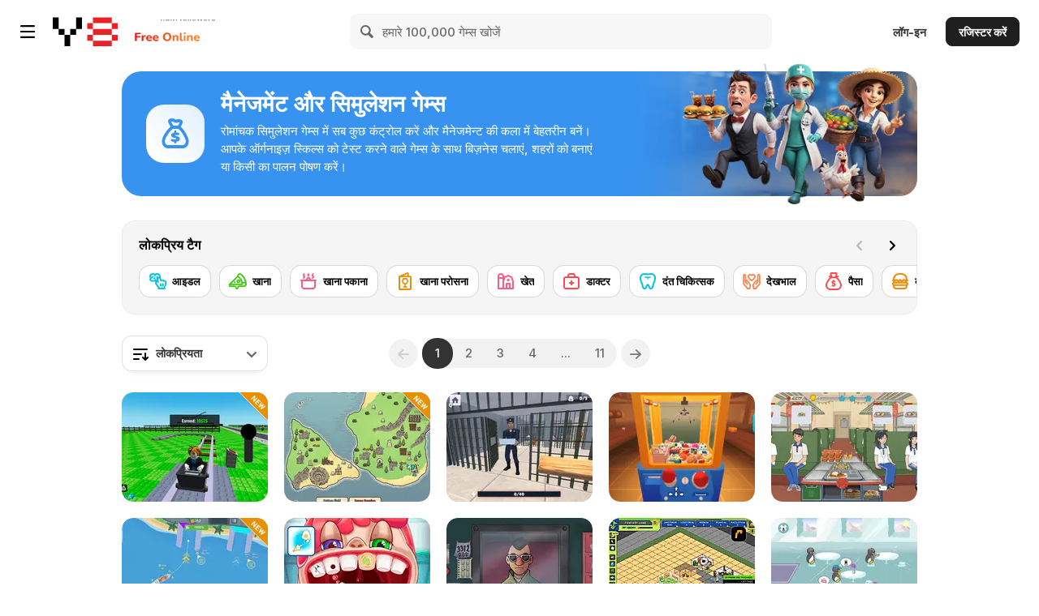

--- FILE ---
content_type: text/html; charset=utf-8
request_url: https://hi.y8.com/ctr/thumbnails_displayed
body_size: -76
content:
3f69d550-d9ea-013e-4205-76e78309df29

--- FILE ---
content_type: application/javascript
request_url: https://img.y8.com/packs/js/y8/controllers/categories/show-910695dc0f0f8bb166c9.js
body_size: 3144
content:
(self.webpackChunkapp=self.webpackChunkapp||[]).push([[6255],{9074:function(){$(document).ready((function(){var e=$(".tags-scroller__scroll"),t=$(".tags-scroller__wrapper"),r=$(".tags-scroller__button--prev"),n=$(".tags-scroller__button--next"),o=$(".tag-item").not(".tag-item--title"),i="rtl"===$("html").attr("dir"),a=0,u=0,c=0;function l(){var e=0;return o.each((function(){e+=$(this).outerWidth(!0)})),e}function s(){var e=l(),o=t.width();e<=o?(r.hide(),n.hide()):(r.show(),n.show(),r.toggleClass("disabled",a<=0),n.toggleClass("disabled",a>=e-o))}function f(){var e=0;o.each((function(){e+=$(this).outerWidth(!0)})),u=Math.ceil(e/o.length),c=3*u,s(),v()}function v(){if($(window).width()<=1023)e.css("transform","");else{var t=i?"translateX(".concat(a,"px)"):"translateX(-".concat(a,"px)");e.css("transform",t)}}r.on("click",(function(){$(this).hasClass("disabled")||(a=Math.max(0,a-c),v(),s())})),n.on("click",(function(){if(!$(this).hasClass("disabled")){var e=l(),r=t.width();a=Math.min(e-r,a+c),v(),s()}}));var p=0,m=!1;t.on("touchstart",(function(e){p=e.originalEvent.touches[0].clientX,m=!1})),t.on("touchmove",(function(e){var t=e.originalEvent.touches[0].clientX,o=p-t;m||Math.abs(o)<50||(m=!0,i?o<0&&!n.hasClass("disabled")?n.trigger("click"):o>0&&!r.hasClass("disabled")&&r.trigger("click"):o>0&&!n.hasClass("disabled")?n.trigger("click"):o<0&&!r.hasClass("disabled")&&r.trigger("click"))})),$(window).on("resize",(function(){f();var e=l(),r=t.width();a>e-r&&(a=Math.max(0,e-r)),v(),s()})),f()}))},2141:function(){function e(e,r){for(var n=0;n<r.length;n++){var o=r[n];o.enumerable=o.enumerable||!1,o.configurable=!0,"value"in o&&(o.writable=!0),Object.defineProperty(e,t(o.key),o)}}function t(e){var t=function(e,t){if("object"!=typeof e||!e)return e;var r=e[Symbol.toPrimitive];if(void 0!==r){var n=r.call(e,t||"default");if("object"!=typeof n)return n;throw new TypeError("@@toPrimitive must return a primitive value.")}return("string"===t?String:Number)(e)}(e,"string");return"symbol"==typeof t?t:t+""}function r(e,t,r){return t=a(t),function(e,t){if(t&&("object"==typeof t||"function"==typeof t))return t;if(void 0!==t)throw new TypeError("Derived constructors may only return object or undefined");return function(e){if(void 0===e)throw new ReferenceError("this hasn't been initialised - super() hasn't been called");return e}(e)}(e,n()?Reflect.construct(t,r||[],a(e).constructor):t.apply(e,r))}function n(){try{var e=!Boolean.prototype.valueOf.call(Reflect.construct(Boolean,[],(function(){})))}catch(e){}return(n=function(){return!!e})()}function o(e,t,r,n){var o=i(a(1&n?e.prototype:e),t,r);return 2&n&&"function"==typeof o?function(e){return o.apply(r,e)}:o}function i(){return i="undefined"!=typeof Reflect&&Reflect.get?Reflect.get.bind():function(e,t,r){var n=function(e,t){for(;!{}.hasOwnProperty.call(e,t)&&null!==(e=a(e)););return e}(e,t);if(n){var o=Object.getOwnPropertyDescriptor(n,t);return o.get?o.get.call(arguments.length<3?e:r):o.value}},i.apply(null,arguments)}function a(e){return a=Object.setPrototypeOf?Object.getPrototypeOf.bind():function(e){return e.__proto__||Object.getPrototypeOf(e)},a(e)}function u(e,t){return u=Object.setPrototypeOf?Object.setPrototypeOf.bind():function(e,t){return e.__proto__=t,e},u(e,t)}!function(t,n,i){"use strict";function a(){return this.currentThumbIndex++,this.currentThumbIndex>=this.thumbsCount&&(this.currentThumbIndex=0),this.currentThumbIndex}function c(e){return n.makeArray(this.$item.data(e))}function l(){var e=this;this.timer=t.setInterval((function(){var t=a.call(e),r=e.thumbs[t];e.$item.find(".vid-container").find("img").attr("src",r)}),1e3)}var s=function(n){function i(e){var t;return function(e,t){if(!(e instanceof t))throw new TypeError("Cannot call a class as a function")}(this,i),(t=r(this,i,[e])).thumbs=c.call(t,"thumb-movie"),t.thumbsCount=t.thumbs.length,t.currentThumbIndex=0,t.timer=void 0,t}return function(e,t){if("function"!=typeof t&&null!==t)throw new TypeError("Super expression must either be null or a function");e.prototype=Object.create(t&&t.prototype,{constructor:{value:e,writable:!0,configurable:!0}}),Object.defineProperty(e,"prototype",{writable:!1}),t&&u(e,t)}(i,n),a=i,(s=[{key:"appendVideo",value:function(){0!=this.thumbsCount&&(o(i,"appendVideo",this,3)([]),l.call(this))}},{key:"video",value:function(){return'<img src="'+this.thumbs[0]+'" class="thumb">'}},{key:"removeVideo",value:function(){t.clearInterval(this.timer),o(i,"removeVideo",this,3)([])}}])&&e(a.prototype,s),f&&e(a,f),Object.defineProperty(a,"prototype",{writable:!1}),a;var a,s,f}(i);t.ThumbRolloverMobile=s}(window,jQuery,VideoRollover)},9081:function(){function e(e,r){for(var n=0;n<r.length;n++){var o=r[n];o.enumerable=o.enumerable||!1,o.configurable=!0,"value"in o&&(o.writable=!0),Object.defineProperty(e,t(o.key),o)}}function t(e){var t=function(e,t){if("object"!=typeof e||!e)return e;var r=e[Symbol.toPrimitive];if(void 0!==r){var n=r.call(e,t||"default");if("object"!=typeof n)return n;throw new TypeError("@@toPrimitive must return a primitive value.")}return("string"===t?String:Number)(e)}(e,"string");return"symbol"==typeof t?t:t+""}!function(t,r){"use strict";var n=function(){return t=function e(t){!function(e,t){if(!(e instanceof t))throw new TypeError("Cannot call a class as a function")}(this,e),this.item=t,this.$item=r(t)},(n=[{key:"appendVideo",value:function(){var e=this.videoContainer();this.$item.find(".playable").after(e),e.fadeIn(200)}},{key:"removeVideo",value:function(){this.$item.find(".vid-container").fadeOut(200,(function(){r(this).remove()}))}},{key:"video",value:function(){var e=this.$item.data("mp4-movie"),t=this.$item.data("vp8-movie"),r=this.$item.data("ogv-movie"),n=this.$item.find("img.playable").attr("src"),o="<video disableRemotePlayback autoplay loop muted>";return e&&(o+='<source src="'+e+'" type="video/mp4">'),t&&(o+='<source src="'+t+'" type="video/webm">'),r&&(o+='<source src="'+r+'" type="video/ogv">'),n&&(o+='<img src="'+n+'">'),o+="</video>",o}},{key:"videoContainer",value:function(){var e='<div style="display:none;" class="vid-container vid-container-'+this.videoContainerClass()+'">';return e+=this.video(),r(e+="</div>")}},{key:"videoContainerClass",value:function(){return"IE"==window.UserAgent.browser.name?"msie":"normal"}}])&&e(t.prototype,n),o&&e(t,o),Object.defineProperty(t,"prototype",{writable:!1}),t;var t,n,o}();t.VideoRollover=n}(window,jQuery)},574:function(e,t,r){"use strict";r.d(t,{A:function(){return b}});r(9081);function n(e,t){for(var r=0;r<t.length;r++){var n=t[r];n.enumerable=n.enumerable||!1,n.configurable=!0,"value"in n&&(n.writable=!0),Object.defineProperty(e,o(n.key),n)}}function o(e){var t=function(e,t){if("object"!=typeof e||!e)return e;var r=e[Symbol.toPrimitive];if(void 0!==r){var n=r.call(e,t||"default");if("object"!=typeof n)return n;throw new TypeError("@@toPrimitive must return a primitive value.")}return("string"===t?String:Number)(e)}(e,"string");return"symbol"==typeof t?t:t+""}function i(e,t,r){return t=u(t),function(e,t){if(t&&("object"==typeof t||"function"==typeof t))return t;if(void 0!==t)throw new TypeError("Derived constructors may only return object or undefined");return function(e){if(void 0===e)throw new ReferenceError("this hasn't been initialised - super() hasn't been called");return e}(e)}(e,a()?Reflect.construct(t,r||[],u(e).constructor):t.apply(e,r))}function a(){try{var e=!Boolean.prototype.valueOf.call(Reflect.construct(Boolean,[],(function(){})))}catch(e){}return(a=function(){return!!e})()}function u(e){return u=Object.setPrototypeOf?Object.getPrototypeOf.bind():function(e){return e.__proto__||Object.getPrototypeOf(e)},u(e)}function c(e,t){return c=Object.setPrototypeOf?Object.setPrototypeOf.bind():function(e,t){return e.__proto__=t,e},c(e,t)}!function(e,t,r){var o=function(e){function t(e){return function(e,t){if(!(e instanceof t))throw new TypeError("Cannot call a class as a function")}(this,t),i(this,t,[e])}return function(e,t){if("function"!=typeof t&&null!==t)throw new TypeError("Super expression must either be null or a function");e.prototype=Object.create(t&&t.prototype,{constructor:{value:e,writable:!0,configurable:!0}}),Object.defineProperty(e,"prototype",{writable:!1}),t&&c(e,t)}(t,e),r=t,(o=[{key:"video",value:function(){var e=this.$item.data("mp4-movie"),t=this.$item.data("poster-url");return"<video autoplay loop disableRemotePlayback playsinline webkit-playsinline muted "+'poster="'.concat(t,'" ')+'src="'.concat(e,'">')+"</video>"}},{key:"videoContainerClass",value:function(){return"IE"==window.UserAgent.browser.name?"msie":"normal"}}])&&n(r.prototype,o),a&&n(r,a),Object.defineProperty(r,"prototype",{writable:!1}),r;var r,o,a}(r);e.VideoRolloverMobile=o}(window,jQuery,VideoRollover);r(2141);function l(e,t){for(var r=0;r<t.length;r++){var n=t[r];n.enumerable=n.enumerable||!1,n.configurable=!0,"value"in n&&(n.writable=!0),Object.defineProperty(e,s(n.key),n)}}function s(e){var t=function(e,t){if("object"!=typeof e||!e)return e;var r=e[Symbol.toPrimitive];if(void 0!==r){var n=r.call(e,t||"default");if("object"!=typeof n)return n;throw new TypeError("@@toPrimitive must return a primitive value.")}return("string"===t?String:Number)(e)}(e,"string");return"symbol"==typeof t?t:t+""}function f(e,t){for(var r=0;r<t.length;r++){var n=t[r];n.enumerable=n.enumerable||!1,n.configurable=!0,"value"in n&&(n.writable=!0),Object.defineProperty(e,v(n.key),n)}}function v(e){var t=function(e,t){if("object"!=typeof e||!e)return e;var r=e[Symbol.toPrimitive];if(void 0!==r){var n=r.call(e,t||"default");if("object"!=typeof n)return n;throw new TypeError("@@toPrimitive must return a primitive value.")}return("string"===t?String:Number)(e)}(e,"string");return"symbol"==typeof t?t:t+""}!function(e){var t={opera:43,opera_mini:30,mobile_safari:10,safari:10,iemobile:11,firefox:28,chrome:58,ucbrowser:11.3},r=function(){return e=function e(){!function(e,t){if(!(e instanceof t))throw new TypeError("Cannot call a class as a function")}(this,e)},(r=[{key:"createRollover",value:function(e){return this.canPlayMp4()?new VideoRolloverMobile(e):new ThumbRolloverMobile(e)}},{key:"canPlayMp4",value:function(){var e=UserAgent.browser.name.toLowerCase().replace(" ","_"),r=UserAgent.browser.major;return e in t&&r>=t[e]}}])&&l(e.prototype,r),n&&l(e,n),Object.defineProperty(e,"prototype",{writable:!1}),e;var e,r,n}();e.RolloverFactory=r}(window);var p=function(){return e=function e(t){!function(e,t){if(!(e instanceof t))throw new TypeError("Cannot call a class as a function")}(this,e),this.$items=t},(t=[{key:"enable",value:function(){if(this.$items&&0!=this.$items.length){var e=this;this.$items.on("mousemove mouseenter",(function(){e.startTimer(this)})).on("mouseleave",(function(){e.clearTimer(this)}))}}},{key:"startTimer",value:function(e){this.clearTimer(e),this.timeout=setTimeout((function(){$(e).addClass("item--stop")}),3e3)}},{key:"clearTimer",value:function(e){$(e).removeClass("item--stop"),this.timeout&&(clearTimeout(this.timeout),this.timeout=null)}}])&&f(e.prototype,t),r&&f(e,r),Object.defineProperty(e,"prototype",{writable:!1}),e;var e,t,r}();function m(e,t){for(var r=0;r<t.length;r++){var n=t[r];n.enumerable=n.enumerable||!1,n.configurable=!0,"value"in n&&(n.writable=!0),Object.defineProperty(e,d(n.key),n)}}function d(e){var t=function(e,t){if("object"!=typeof e||!e)return e;var r=e[Symbol.toPrimitive];if(void 0!==r){var n=r.call(e,t||"default");if("object"!=typeof n)return n;throw new TypeError("@@toPrimitive must return a primitive value.")}return("string"===t?String:Number)(e)}(e,"string");return"symbol"==typeof t?t:t+""}var b=function(){return e=function e(){!function(e,t){if(!(e instanceof t))throw new TypeError("Cannot call a class as a function")}(this,e)},(t=[{key:"init",value:function(){var e=$(".js-video-grid");0!=e.length&&new p(e.find(".item")).enable();var t=e.length>0?e:$(document),r=UserAgent.device.type;if("mobile"==r||"tablet"==r){var n=void 0;t.on("touchstart click","[data-mp4-movie]",(function(e){n&&n.item==this||(n&&n.removeVideo(),(n=(new RolloverFactory).createRollover(this)).appendVideo())}))}else t.on("mouseenter","[data-mp4-movie]",(function(){new VideoRollover(this).appendVideo()})),t.on("mouseleave","[data-mp4-movie]",(function(){new VideoRollover(this).removeVideo()}))}}])&&m(e.prototype,t),r&&m(e,r),Object.defineProperty(e,"prototype",{writable:!1}),e;var e,t,r}()},7846:function(e,t,r){"use strict";var n=r(574);r(9074);$((function(){Tracking.init(),Tracking.trackThumbsDisplay(),(new n.A).init(),"mobile"==window.UserAgent.device.type&&$("body").data("remove-intersection-links")&&$(".show-idnet-multiplayer").hide()}))}},function(e){var t;t=7846,e(e.s=t)}]);